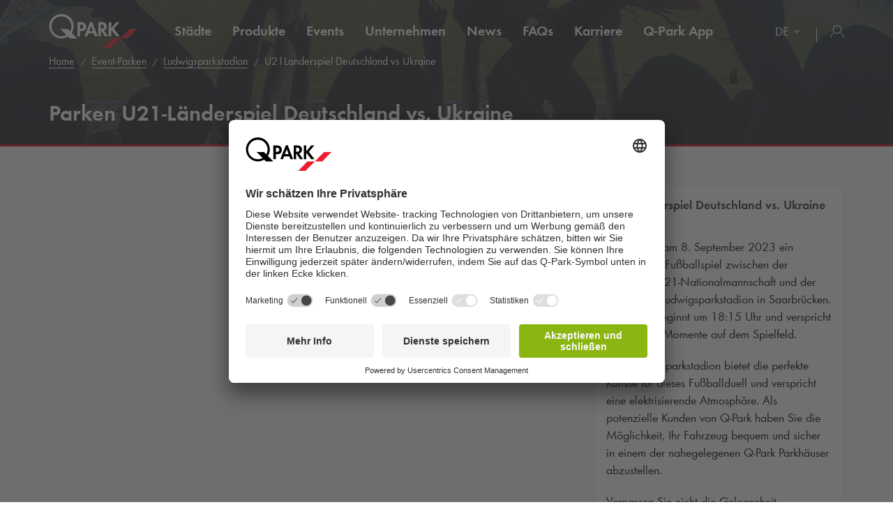

--- FILE ---
content_type: text/html; charset=utf-8
request_url: https://www.q-park.de/de-de/events/ludwigsparkstadion/u21landerspiel-deutschland-vs-ukraine/
body_size: 19126
content:

<!DOCTYPE html>
<html class="no-js" lang="de-DE">
<head>
    <script>
        document.documentElement.className = "js";

        
        function noop() { }

        var qpark = qpark || {};
        qpark.locale = "de";
        qpark.tokenHeaderValue = "GSoZol64rhQI0SKRN0NCVcDxWmUIC9QsXXAwisnSi9_wc983odXAj3_Y5ypp6c9svQllEvZ9LkffKQyQW0N5S_97d301:eQ_rS6gX96Qdt_cWXdIE84pArRIh6z2LqIR4BZhf3rTaRvJ4wN6EEt9B_GM6fKGzHrwMvxWiTuRl8FgEftQlmz89_qw1";
        qpark.startConversionTracking = function () {
            const rwgToken = new URLSearchParams(location.search).get('rwg_token') || undefined;

            // store the rwgToken in a cookie and set the cookie expiration date to 30 days
            if (rwgToken !== undefined) {
                document.cookie = '_rwgToken=' + rwgToken + '; max-age=2592000; domain=' + location.hostname + '; path=/';
            }
        }

        qpark.startConversionTracking();
    </script>


<link rel="preconnect" href="//app.usercentrics.eu">
<link rel="preconnect" href="//api.usercentrics.eu">
<link rel="preconnect" href="//privacy-proxy.usercentrics.eu">
<link rel="preload" href="//app.usercentrics.eu/browser-ui/latest/loader.js" as="script">

<script id="usercentrics-cmp" data-settings-id="NioV6a6FH" src="https://app.usercentrics.eu/browser-ui/latest/loader.js" async=""></script>





    <script>
        dataLayer = [{ "warning":"this is not the real data layer! The real one is gtmDataLayer."}];
        dataLayer.replaceUndefinedStrings = function (obj) {
            for (var k in obj) {
                if (Object.prototype.hasOwnProperty.call(obj, k)) {
                    if (typeof obj[k] == "object" && obj[k] !== null) {
                        dataLayer.replaceUndefinedStrings(obj[k]);
                    } else {
                        if (obj[k] === "undefined") {
                            //console.log(`REPLACING undefined for obj.${k}`);
                            obj[k] = undefined;
                        }
                    }
                }
            }
            return obj;
        };

        window.gtmDataLayer = window.gtmDataLayer || [];

        dataLayer.push = function () {
            //don't modify Google Consent Mode events
            if (arguments[0][0] === 'consent' || arguments[0][0] === 'set') {
                gtmDataLayer.push(arguments[0]);
                return;
            };
            
            Array.prototype.push.apply(this, arguments); //keep track of raw values
            for (var i = 0; i < arguments.length; ++i) {
                var arg = arguments[i];
                var argClone = JSON.parse(JSON.stringify(arg));
                dataLayer.replaceUndefinedStrings(argClone);
                gtmDataLayer.push(argClone);
            };
            return gtmDataLayer.length;
        };
    </script>
    <!-- Google Tag Manager -->
    <script type="text/javascript">
        function gtag() {
            dataLayer.push(arguments);
        }

        gtag("consent", "default", {
            ad_user_data: "denied",
            ad_personalization: "denied",
            ad_storage: "denied",
            analytics_storage: "denied",
            wait_for_update: 2000 
        });

        gtag("set", "ads_data_redaction", true);

    </script>
    <script type="text/javascript">
        const customGtmEventsToPush = [{"page":{"language":"de","type":"event page","country":"DE"}},{"user":{"userID":"undefined","loggedIn":"undefined","type":"undefined"}},{"event":"page_view","page_country":"DE","page_language":"de","page_type":"event page"}];
        for (var i = 0; i < customGtmEventsToPush.length; i++) {
            dataLayer.push(customGtmEventsToPush[i]);
        }
    </script>
    <script type="text/javascript">
        (function(w, d, s, l, i) {
            w[l] = w[l] || [];
            w[l].push({
                'gtm.start': new Date().getTime(),
                event: 'gtm.js'
            });
            var f = d.getElementsByTagName(s)[0],
                j = d.createElement(s),
                dl = l != 'dataLayer' ? '&l=' + l : '';
            j.async = true;
            j.src =
                'https://www.googletagmanager.com/gtm.js?id=' + i + dl;
            f.parentNode.insertBefore(j, f);
        })(window, document, 'script', 'gtmDataLayer', 'GTM-T9JHBHM');
    </script>
    <!-- End Google Tag Manager -->


        <meta name="robots" content="noindex">

<meta charset="UTF-8">

<meta name="author" content="">
<meta name="title" content="U21 Fu&#223;ball-L&#228;nderspiel Deutschland-Ukraine im Ludwigsparkstadion Saarbr&#252;cken| Stressfrei parken mit Q-Park ">
<meta name="description" content="Reservieren Sie sich jetzt  Ihren Stellplatz f&#252;r das L&#228;nderspiel der U21 Nationalmannschaft in Saarbr&#252;cken. Bei uns parken Sie in direkter N&#228;he zum Ludwigsparkstadion und ersparen sich die stressige Parkplatzsuche. Sicher und einfach mit Q-Park.">
<meta name="keywords" content="Parken, Fu&#223;ball, Nationalmannschaft, Parkplatz, Parkhaus, Stellplatz, Q-Park, L&#228;nderspiel">

    <meta name="twitter:card" content="summary">
    <meta name="twitter:site" content="Q-Park Deutschland">
    <meta name="twitter:title" content="U21 Fu&#223;ball-L&#228;nderspiel Deutschland-Ukraine im Ludwigsparkstadion Saarbr&#252;cken| Stressfrei parken mit Q-Park ">
    <meta name="twitter:description" content="Reservieren Sie sich jetzt  Ihren Stellplatz f&#252;r das L&#228;nderspiel der U21 Nationalmannschaft in Saarbr&#252;cken. Bei uns parken Sie in direkter N&#228;he zum Ludwigsparkstadion und ersparen sich die stressige Parkplatzsuche. Sicher und einfach mit Q-Park.">
    <meta name="twitter:image:src" content="https://q-park-online-prod.azureedge.net/-/media/images/events/qpark-de/shutterstock_1300314058-min.jpg?rev=e29a9d1b-c0a6-4e57-a19c-7811bc028c93&amp;extension=webp">
    <meta property="og:title" content="U21 Fu&#223;ball-L&#228;nderspiel Deutschland-Ukraine im Ludwigsparkstadion Saarbr&#252;cken| Stressfrei parken mit Q-Park ">
    <meta property="og:description" content="Reservieren Sie sich jetzt  Ihren Stellplatz f&#252;r das L&#228;nderspiel der U21 Nationalmannschaft in Saarbr&#252;cken. Bei uns parken Sie in direkter N&#228;he zum Ludwigsparkstadion und ersparen sich die stressige Parkplatzsuche. Sicher und einfach mit Q-Park.">
    <meta property="og:url" content="https://www.q-park.de/de-de/events/ludwigsparkstadion/u21landerspiel-deutschland-vs-ukraine/">
    <meta property="og:type" content="website">
    <meta property="og:image" content="https://q-park-online-prod.azureedge.net/-/media/images/events/qpark-de/shutterstock_1300314058-min.jpg?rev=e29a9d1b-c0a6-4e57-a19c-7811bc028c93&amp;extension=webp">
    <meta property="og:site_name" content="Q-Park Deutschland">

<meta name="viewport" content="width=device-width">
<meta name="theme-color" content="#ffffff">
<meta name="MobileOptimized" content="width">
<meta name="HandheldFriendly" content="true">

<meta http-equiv="X-UA-Compatible" content="IE=edge,chrome=1">
<meta http-equiv="cache-control" content="no-store">
<meta http-equiv="pragma" content="no-cache">

<title>U21 Fu&#223;ball-L&#228;nderspiel Deutschland-Ukraine im Ludwigsparkstadion Saarbr&#252;cken| Stressfrei parken mit Q-Park </title>

<link rel="icon" type="image/x-icon" href="https://q-park-online-prod-static.azureedge.net/static/assets/img/favicon.ico">
<link rel="icon" type="image/png" sizes="16x16" href="https://q-park-online-prod-static.azureedge.net/static/assets/img/favicon-16x16.png">
<link rel="icon" type="image/png" sizes="32x32" href="https://q-park-online-prod-static.azureedge.net/static/assets/img/favicon-32x32.png">

    

        <link rel="alternate" href="https://www.q-park.de/de-de/events/ludwigsparkstadion/u21landerspiel-deutschland-vs-ukraine/" hreflang="de-DE">
    <link rel="alternate" href="https://www.q-park.de/en-gb/events/ludwigsparkstadion/u21landerspiel-deutschland-vs-ukraine/" hreflang="en-DE">

    
    <script>
        var sharedGtmEvents = {
            gtmSelectContentJson: {
  "content_id": "",
  "event": "select_content",
  "page_country": "DE",
  "page_language": "de",
  "page_type": "event page"
}
        };

        var sharedGtmEventsPusher = {
            pushGtmSelectContent: (contentType, element) => {
                if (element && !(element?.classList.contains('collapsed'))) {
                    return;
                }

                if (sharedGtmEvents.gtmSelectContentJson) {
                    let eventToPush = {
                        ...sharedGtmEvents.gtmSelectContentJson,
                        content_type: contentType
                    };
                    dataLayer.push(eventToPush);
                }
            }
        };
    </script>





        <link rel="preload" as="font" href="https://q-park-online-prod-static.azureedge.net/static/assets/fonts/Futura-Book.woff2?4892989" crossorigin="anonymous">
        <link rel="preload" as="font" href="https://q-park-online-prod-static.azureedge.net/static/assets/fonts/Futura-Demi.woff2?4892989" crossorigin="anonymous">


<link rel="stylesheet" media="screen" href="https://q-park-online-prod-static.azureedge.net/static/css/vendor.css?v=3.1.7.27928">
<link rel="stylesheet" media="screen" href="https://q-park-online-prod-static.azureedge.net/static/css/publicwebsite.css?v=3.1.7.27928">



    <script>
        var qpark = qpark || {};
        qpark.appInsights = qpark.appInsights || {};
        qpark.appInsights.excludedTargets = ["tr.outbrain.com","px.ads.linkedin.com","graphql.usercentrics.eu","bat.bing.com","pagead2.googlesyndication.com","www.googleadservices.com","www.google.com","maps.googleapis.com","ss390443-hrqq48sz-westeurope-azure.searchstax.com","ss359690-pkxcp1f1-westeurope-azure.searchstax.com","www.google-analytics.com","region1.google-analytics.com","stats.g.doubleclick.net","ad.doubleclick.net","cdn.linkedin.oribi.io","px.ads.linkedin.com","widget.solvemate.com","api.solvemate.com","vc.hotjar.io","redirect.jforce.be","action.metaffiliation.com","a.clarity.ms","b.clarity.ms","c.clarity.ms","d.clarity.ms","e.clarity.ms","f.clarity.ms","g.clarity.ms","h.clarity.ms","i.clarity.ms","j.clarity.ms","k.clarity.ms","l.clarity.ms","m.clarity.ms","n.clarity.ms","o.clarity.ms","p.clarity.ms","q.clarity.ms","r.clarity.ms","s.clarity.ms","t.clarity.ms","u.clarity.ms","v.clarity.ms","w.clarity.ms","x.clarity.ms","y.clarity.ms","z.clarity.ms"];
    </script>


        <script type="text/javascript">
            !(function (cfg){function e(){cfg.onInit&&cfg.onInit(n)}var x,w,D,t,E,n,C=window,O=document,b=C.location,q="script",I="ingestionendpoint",L="disableExceptionTracking",j="ai.device.";"instrumentationKey"[x="toLowerCase"](),w="crossOrigin",D="POST",t="appInsightsSDK",E=cfg.name||"appInsights",(cfg.name||C[t])&&(C[t]=E),n=C[E]||function(g){var f=!1,m=!1,h={initialize:!0,queue:[],sv:"8",version:2,config:g};function v(e,t){var n={},i="Browser";function a(e){e=""+e;return 1===e.length?"0"+e:e}return n[j+"id"]=i[x](),n[j+"type"]=i,n["ai.operation.name"]=b&&b.pathname||"_unknown_",n["ai.internal.sdkVersion"]="javascript:snippet_"+(h.sv||h.version),{time:(i=new Date).getUTCFullYear()+"-"+a(1+i.getUTCMonth())+"-"+a(i.getUTCDate())+"T"+a(i.getUTCHours())+":"+a(i.getUTCMinutes())+":"+a(i.getUTCSeconds())+"."+(i.getUTCMilliseconds()/1e3).toFixed(3).slice(2,5)+"Z",iKey:e,name:"Microsoft.ApplicationInsights."+e.replace(/-/g,"")+"."+t,sampleRate:100,tags:n,data:{baseData:{ver:2}},ver:undefined,seq:"1",aiDataContract:undefined}}var n,i,t,a,y=-1,T=0,S=["js.monitor.azure.com","js.cdn.applicationinsights.io","js.cdn.monitor.azure.com","js0.cdn.applicationinsights.io","js0.cdn.monitor.azure.com","js2.cdn.applicationinsights.io","js2.cdn.monitor.azure.com","az416426.vo.msecnd.net"],o=g.url||cfg.src,r=function(){return s(o,null)};function s(d,t){if((n=navigator)&&(~(n=(n.userAgent||"").toLowerCase()).indexOf("msie")||~n.indexOf("trident/"))&&~d.indexOf("ai.3")&&(d=d.replace(/(\/)(ai\.3\.)([^\d]*)$/,function(e,t,n){return t+"ai.2"+n})),!1!==cfg.cr)for(var e=0;e<S.length;e++)if(0<d.indexOf(S[e])){y=e;break}var n,i=function(e){var a,t,n,i,o,r,s,c,u,l;h.queue=[],m||(0<=y&&T+1<S.length?(a=(y+T+1)%S.length,p(d.replace(/^(.*\/\/)([\w\.]*)(\/.*)$/,function(e,t,n,i){return t+S[a]+i})),T+=1):(f=m=!0,s=d,!0!==cfg.dle&&(c=(t=function(){var e,t={},n=g.connectionString;if(n)for(var i=n.split(";"),a=0;a<i.length;a++){var o=i[a].split("=");2===o.length&&(t[o[0][x]()]=o[1])}return t[I]||(e=(n=t.endpointsuffix)?t.location:null,t[I]="https://"+(e?e+".":"")+"dc."+(n||"services.visualstudio.com")),t}()).instrumentationkey||g.instrumentationKey||"",t=(t=(t=t[I])&&"/"===t.slice(-1)?t.slice(0,-1):t)?t+"/v2/track":g.endpointUrl,t=g.userOverrideEndpointUrl||t,(n=[]).push((i="SDK LOAD Failure: Failed to load Application Insights SDK script (See stack for details)",o=s,u=t,(l=(r=v(c,"Exception")).data).baseType="ExceptionData",l.baseData.exceptions=[{typeName:"SDKLoadFailed",message:i.replace(/\./g,"-"),hasFullStack:!1,stack:i+"\nSnippet failed to load ["+o+"] -- Telemetry is disabled\nHelp Link: https://go.microsoft.com/fwlink/?linkid=2128109\nHost: "+(b&&b.pathname||"_unknown_")+"\nEndpoint: "+u,parsedStack:[]}],r)),n.push((l=s,i=t,(u=(o=v(c,"Message")).data).baseType="MessageData",(r=u.baseData).message='AI (Internal): 99 message:"'+("SDK LOAD Failure: Failed to load Application Insights SDK script (See stack for details) ("+l+")").replace(/\"/g,"")+'"',r.properties={endpoint:i},o)),s=n,c=t,JSON&&((u=C.fetch)&&!cfg.useXhr?u(c,{method:D,body:JSON.stringify(s),mode:"cors"}):XMLHttpRequest&&((l=new XMLHttpRequest).open(D,c),l.setRequestHeader("Content-type","application/json"),l.send(JSON.stringify(s)))))))},a=function(e,t){m||setTimeout(function(){!t&&h.core||i()},500),f=!1},p=function(e){var n=O.createElement(q),e=(n.src=e,t&&(n.integrity=t),n.setAttribute("data-ai-name",E),cfg[w]);return!e&&""!==e||"undefined"==n[w]||(n[w]=e),n.onload=a,n.onerror=i,n.onreadystatechange=function(e,t){"loaded"!==n.readyState&&"complete"!==n.readyState||a(0,t)},cfg.ld&&cfg.ld<0?O.getElementsByTagName("head")[0].appendChild(n):setTimeout(function(){O.getElementsByTagName(q)[0].parentNode.appendChild(n)},cfg.ld||0),n};p(d)}cfg.sri&&(n=o.match(/^((http[s]?:\/\/.*\/)\w+(\.\d+){1,5})\.(([\w]+\.){0,2}js)$/))&&6===n.length?(d="".concat(n[1],".integrity.json"),i="@".concat(n[4]),l=window.fetch,t=function(e){if(!e.ext||!e.ext[i]||!e.ext[i].file)throw Error("Error Loading JSON response");var t=e.ext[i].integrity||null;s(o=n[2]+e.ext[i].file,t)},l&&!cfg.useXhr?l(d,{method:"GET",mode:"cors"}).then(function(e){return e.json()["catch"](function(){return{}})}).then(t)["catch"](r):XMLHttpRequest&&((a=new XMLHttpRequest).open("GET",d),a.onreadystatechange=function(){if(a.readyState===XMLHttpRequest.DONE)if(200===a.status)try{t(JSON.parse(a.responseText))}catch(e){r()}else r()},a.send())):o&&r();try{h.cookie=O.cookie}catch(k){}function e(e){for(;e.length;)!function(t){h[t]=function(){var e=arguments;f||h.queue.push(function(){h[t].apply(h,e)})}}(e.pop())}var c,u,l="track",d="TrackPage",p="TrackEvent",l=(e([l+"Event",l+"PageView",l+"Exception",l+"Trace",l+"DependencyData",l+"Metric",l+"PageViewPerformance","start"+d,"stop"+d,"start"+p,"stop"+p,"addTelemetryInitializer","setAuthenticatedUserContext","clearAuthenticatedUserContext","flush"]),h.SeverityLevel={Verbose:0,Information:1,Warning:2,Error:3,Critical:4},(g.extensionConfig||{}).ApplicationInsightsAnalytics||{});return!0!==g[L]&&!0!==l[L]&&(e(["_"+(c="onerror")]),u=C[c],C[c]=function(e,t,n,i,a){var o=u&&u(e,t,n,i,a);return!0!==o&&h["_"+c]({message:e,url:t,lineNumber:n,columnNumber:i,error:a,evt:C.event}),o},g.autoExceptionInstrumented=!0),h}(cfg.cfg),(C[E]=n).queue&&0===n.queue.length?(n.queue.push(e),n.trackPageView({})):e();})({
                src: "https://js.monitor.azure.com/scripts/b/ai.3.gbl.min.js",
                // name: "appInsights", // Global SDK Instance name defaults to "appInsights" when not supplied
                // ld: 0, // Defines the load delay (in ms) before attempting to load the sdk. -1 = block page load and add to head. (default) = 0ms load after timeout,
                // useXhr: 1, // Use XHR instead of fetch to report failures (if available),
                // dle: true, // Prevent the SDK from reporting load failure log
                crossOrigin: "anonymous", // When supplied this will add the provided value as the cross origin attribute on the script tag
                // onInit: null, // Once the application insights instance has loaded and initialized this callback function will be called with 1 argument -- the sdk instance (DON'T ADD anything to the sdk.queue -- As they won't get called)
                // sri: false, // Custom optional value to specify whether fetching the snippet from integrity file and do integrity check
                cfg: { // Application Insights Configuration
                    connectionString: "InstrumentationKey=a76e116e-f932-44fa-b5c2-c3e2a968c9d2;IngestionEndpoint=https://westeurope-1.in.applicationinsights.azure.com/;LiveEndpoint=https://westeurope.livediagnostics.monitor.azure.com/;ApplicationId=c9175fc1-a040-478a-baf3-41aaf79396ee"
                }
            });

            // Telemetry initializer: this is called whenever a new telemetry item is created
            appInsights.queue.push(function () {
                appInsights.addTelemetryInitializer(function (envelope) {
                    var telemetryItem = envelope.baseData;

                    if (envelope.baseType === "RemoteDependencyData") {
                        if (envelope.baseData.success === true) {
                            return false;
                        }

                        if (window.qpark && window.qpark.appInsights && window.qpark.appInsights.excludedTargets) {
                            var target = envelope.baseData.target;
                            if (target) {
                                var targetLower = target.trim().toLowerCase();
                                var isExcluded = window.qpark.appInsights.excludedTargets.some(function(excludedTarget) {
                                    return targetLower.indexOf(excludedTarget) !== -1;
                                });

                                if (isExcluded) {
                                    return false;
                                }
                            }
                        }
                    }

                    // set cloud_RoleName
                    if (!envelope.tags) {
                        envelope.tags = [];
                    }
                    envelope.tags.push({ "ai.cloud.role": "Sitecore.Web" });

                    // set custom properties
                    telemetryItem.properties = telemetryItem.properties || {};
                    telemetryItem.properties["templateName"] = "Event Detail page";
                    telemetryItem.properties["templateId"] = "{1393765F-6742-4B9C-BA3A-A1FDD0140AC8}";
                    telemetryItem.properties["appService"] = "q-park-online-replica-prod";

                    // set custom metrics
                    // telemetryItem.measurements = telemetryItem.measurements || {};
                    // telemetryItem.measurements["globalMetric"] = 100;
                });
            });
        </script>
</head>
<body id="body" class="myqp-new ">
	<!-- Google Tag Manager (noscript) -->
	<noscript>
		<iframe src="https://www.googletagmanager.com/ns.html?id=GTM-T9JHBHM" height="0" width="0" style="display: none; visibility: hidden"></iframe>
	</noscript>
	<!-- End Google Tag Manager (noscript) -->







    <header class="qp-header-events">
    <div class="container relative fixedscroll-start">
        <nav class="navbar navbar-qp">
            <div class="row">
                <div class="col-xs-12 col-md-2">
                    <div class="navbar-header">
                        <button type="button" class="navbar-toggle">
                            <span class="sr-only">Zur Navigation wechseln</span>
                        </button>
                        <a href="/de-de/" class="navbar-brand">
                            <img src="https://q-park-online-prod-static.azureedge.net/static/assets/svg/logo_white.svg" alt="Q-Park">
                        </a>
                    </div>
                </div>

                <!-- Desktop navigation -->
                <div class="col-xs-12 col-md-10 desktop">
                    <div class="display-flex-justify display-flex-align-start">
                        <ul class="nav navbar-nav main-nav display-flex">
                                <li class="text-ellipsis ">
                                    <a href="/de-de/staedte/" title="St&#228;dte">
                                        St&#228;dte
                                    </a>
                                </li>
                                <li class="text-ellipsis ">
                                    <a href="/de-de/produkte/" title="Produkte">
                                        Produkte
                                    </a>
                                </li>
                                <li class="text-ellipsis ">
                                    <a href="/de-de/events/" title="Events">
                                        Events
                                    </a>
                                </li>
                                <li class="text-ellipsis ">
                                    <a href="/de-de/unternehmen/" title="Unternehmen">
                                        Unternehmen
                                    </a>
                                </li>
                                <li class="text-ellipsis ">
                                    <a href="/de-de/news/" title="News">
                                        News
                                    </a>
                                </li>
                                <li class="text-ellipsis ">
                                    <a href="/de-de/faqs/" title="FAQs">
                                        FAQs
                                    </a>
                                </li>
                                <li class="text-ellipsis ">
                                    <a href="/de-de/unternehmen/karriere/" title="Karriere">
                                        Karriere
                                    </a>
                                </li>
                                <li class="text-ellipsis ">
                                    <a href="/de-de/app/" title="Q-Park App">
                                        <span class="nobr">Q-Park</span> App
                                    </a>
                                </li>
                        </ul>

                        <ul class="nav navbar-nav navbar-right display-flex">
                                <li class="language-selector">
                                    <select class="language-selector-select navigate-select-with-query">
                                            <option data-exclude-query="False" value="" selected="&#39;selected&#39;">
                                                DE
                                            </option>
                                            <option data-exclude-query="False" value="/en-gb/events/ludwigsparkstadion/u21landerspiel-deutschland-vs-ukraine/">
                                                EN
                                            </option>
                                    </select>
                                </li>

                                    <li class="user-menu only-icon text-ellipsis">
                                        <a href="/de-de/login/">
                                            <div class="icon-line small-icon vertical-center">
                                                <div class="icon-wrapper">
                                                    <div class="icon account-white"></div>
                                                </div>
                                            </div>
                                        </a>
                                    </li>
                        </ul>
                    </div>
                </div>
            </div>
        </nav>
    </div>

    <!-- Sidebar navigation -->
    <nav id="side-menu" class="side-navbar navbar-qp mobile">
        <div class="side-navbar-container">
            <div class="navbar-header">
                <button type="button" class="navbar-toggle">
                    <span class="sr-only">Zur Navigation wechseln</span>
                </button>
                <a href="/de-de/" class="navbar-brand">
                    <img src="https://q-park-online-prod-static.azureedge.net/static/assets/svg/logo.svg" alt="Q-Park">
                </a>
            </div>
            <div class="navbar-body">
                <ul class="nav navbar-nav">
                        <li class="">
                            <a href="/de-de/staedte/" title="St&#228;dte">
                                St&#228;dte
                            </a>
                        </li>
                        <li class="">
                            <a href="/de-de/produkte/" title="Produkte">
                                Produkte
                            </a>
                        </li>
                        <li class="">
                            <a href="/de-de/events/" title="Events">
                                Events
                            </a>
                        </li>
                        <li class="">
                            <a href="/de-de/unternehmen/" title="Unternehmen">
                                Unternehmen
                            </a>
                        </li>
                        <li class="">
                            <a href="/de-de/news/" title="News">
                                News
                            </a>
                        </li>
                        <li class="">
                            <a href="/de-de/faqs/" title="FAQs">
                                FAQs
                            </a>
                        </li>
                        <li class="">
                            <a href="/de-de/unternehmen/karriere/" title="Karriere">
                                Karriere
                            </a>
                        </li>
                        <li class="">
                            <a href="/de-de/app/" title="Q-Park App">
                                <span class="nobr">Q-Park</span> App
                            </a>
                        </li>

                </ul>
            </div>
            <div class="navbar-footer">
                <ul class="nav navbar-nav">
                            <li class="user-menu">
                                <a href="/de-de/login/">
                                    <div class="icon-line small-icon vertical-center">
                                        <div class="icon-wrapper">
                                            <div class="icon account"></div>
                                        </div>
                                    </div>
                                </a>
                            </li>

                        <li class="language-selector">
                            <select class="language-selector-select navigate-select-with-query">
                                    <option data-exclude-query="False" value="" selected="&#39;selected&#39;">
                                        DE
                                    </option>
                                    <option data-exclude-query="False" value="/en-gb/events/ludwigsparkstadion/u21landerspiel-deutschland-vs-ukraine/">
                                        EN
                                    </option>
                            </select>
                        </li>
                </ul>
            </div>
        </div>
    </nav>
</header>





<div class="qcontentpane no-margin-bottom-important">

    


<section class="events-header-image event-event-header" href="#landing" data-offset="20">
    <div class="header-wrapper">
        <div class="img-bg bg-gradient-dark" data-background-image="https://q-park-online-prod.azureedge.net/-/media/images/events/qpark-de/shutterstock_1300314058-min.jpg?rev=e29a9d1b-c0a6-4e57-a19c-7811bc028c93&amp;extension=webp&amp;mw=1920&amp;hash=1B4FF8100DAEC1C4F4C6B0A587942B5E"></div>

            <div class="qp-city">
                
    <script type="application/ld+json">
        {"itemListElement":[{"position":1,"item":{"@id":"https://www.q-park.de/de-de/","name":"Home"},"@type":"ListItem"},{"position":2,"item":{"@id":"https://www.q-park.de/de-de/events/","name":"Event-Parken"},"@type":"ListItem"},{"position":3,"item":{"@id":"https://www.q-park.de/de-de/events/ludwigsparkstadion/","name":"Ludwigsparkstadion"},"@type":"ListItem"},{"position":4,"item":{"name":"U21Landerspiel Deutschland vs Ukraine"},"@type":"ListItem"}],"@type":"BreadcrumbList","@context":"https://schema.org"}
    </script>

<section class="breadnav ">
    <div class="container">
        <div class="row bread">
            <div class="col-xs-12">
                <nav role="navigation" class="breadcrumbs" aria-label="breadcrumbs">
                    <ol>
                        <li>
                                <a href="/de-de/" title="Home">Home</a>

                            <ol>
                                    <li>
                                            <a href="/de-de/events/" title="Event-Parken">Event-Parken</a>
                                    </li>
                                    <li>
                                            <a href="/de-de/events/ludwigsparkstadion/" title="Ludwigsparkstadion">Ludwigsparkstadion</a>
                                    </li>
                                    <li>
U21Landerspiel Deutschland vs Ukraine                                    </li>
                            </ol>
                        </li>
                    </ol>
                </nav>
            </div>
        </div>
    </div>
</section>

            </div>

        <div class="header-text">
            <div class="container">
                <div class="row">
                    <div class="col-xs-12 ">
                        <h1>Parken U21-L&#228;nderspiel Deutschland vs. Ukraine</h1>
                                            </div>
                </div>
            </div>
        </div>
    </div>
</section>
<div id="landing"></div>

<section class="event-information">
    <div class="container-fluid">
        <div class="row">
            <div class="col-md-8 event-information-left">

                <div class="hidden" data-module="content/ui/Events/Propositions" data-options='{ "Sid": "c313d4e6-cb4f-4bd1-8381-a0d7c8e7343d", "propositions": [], "ProductImpressionsJson": {&quot;event&quot;:&quot;ecomProductImpressions&quot;,&quot;ecommerce&quot;:{&quot;impressions&quot;:&quot;#list#&quot;}}, "GtmDateSelectionModelJson": {&quot;event&quot;:&quot;eventPush&quot;,&quot;eventCategory&quot;:&quot;event parking&quot;,&quot;eventAction&quot;:&quot;date selected&quot;,&quot;eventLabel&quot;:&quot;#selectedDate#&quot;,&quot;eventNonInteraction&quot;:false}, "SelectedPropositionId": "", "SelectedEventDate": "", "SelectedNumberOfTravelers": "0", "FormattedTooltipBase": "Preis basierend auf [travelers] der Besucher.", "HasPriceIncreased": "False", "HasPriceDecreased": "False", "ServiceChannel": "eventparking" }'>
                    <!-- ko if: Propositions().length > 0 -->
                    <div class="row" data-bind="visible: HasMultipleDates">
                        <div class="col-xs-12">
                            <div class="date-selection-wrapper">
                                <h3>W&#228;hlen Sie ein Datum</h3>
                                <div class="date-selection" data-bind="css: {'date-dropdown': ShouldShowDateDropdown}">
                                    <div class="date-buttons" data-bind="visible: !ShouldShowDateDropdown(), foreach: PropositionDates">
                                        <span class="date-button" data-bind="text: FormattedStartDate, click: $root.SelectStartDate, css: {'selected': $root.SelectedDateTicks() === StartDateTicks}"></span>
                                    </div>
                                    <div data-bind="visible: ShouldShowDateDropdown">
                                        <select class="form-control" data-bind="options: PropositionDates, optionsText: 'FormattedStartDateExtended', optionsValue: 'StartDateTicks', value: $root.SelectedDateTicks, event:{ change: $root.PropositionDateChanged}, optionsCaption: 'Startdatum', optionsAfterRender: initDateSelect"></select>
                                    </div>
                                </div>
                            </div>
                        </div>
                    </div>

                    <div class="row available-products">
                        <div class="col-xs-12">
                            <h3>Verf&#252;gbare Produkte</h3>
                            <div class="choose-date" data-bind="visible: VisiblePropositions().length == 0">
                                <div class="date-icon">
                                    <span class="circle">
                                        <img src="https://q-park-online-prod-static.azureedge.net/static/assets/svg/calendar-empty.svg" alt="empty state calendar">
                                    </span>
                                </div>
                                <div class="select-date-text">W&#228;hlen Sie ein Datum aus, um die Parkangebote zu sehen</div>
                            </div>

                            <form method="POST" action="/de-de/events/ludwigsparkstadion/u21landerspiel-deutschland-vs-ukraine/">

                                <input name="__RequestVerificationToken" type="hidden" value="wBZjVrY5QpGCt2YI68E323O7eE0pt6-4FI_lHXec1W_-IyqN6CsOm913-IwfNea2Pvm0HQzMnLXsBjD_5yStoBbsuhQ1">

                                <div id="propositions" data-bind="foreach: { data: VisiblePropositions, visible: $root.VisiblePropositions().length > 0, afterRender: afterRenderPropositions }">
                                    <div class="card panel" data-toggle="collapse" data-parent="#propositions" data-bind="attr: {'data-target': '#' + Id, 'data-gtm-product-json': GtmProductInfoJson, 'data-gtm-event-product-json': GtmEventProductInfoJson}, css: {'only-one': $root.IsOnlyValidPropositionForDate($data), 'collapsed': $root.SelectedPropositionId() !== Id, 'no-capacity': !HasCapacity }, click: $root.startQuotation, visible: $root.IsVisibleProposition($data)" data-gtm-product-pushed="false" data-gtm-view-event-products-pushed="false">
                                        <div class="info-wrapper">
                                            <span class="checkable-element radio element-center desktop green-check">
                                                <span class="checkable-element__placeholder"></span>
                                            </span>
                                            <div class="info-left">
                                                <div class="align-left">
                                                    <span class="bold" data-bind="text: PropositionTitle"></span>
                                                </div>
                                                <div class="align-left">
                                                    <img src="https://q-park-online-prod-static.azureedge.net/static/assets/svg/clock-event.svg" class="time-icon" alt="time icon">
                                                    <span class="text" data-bind="text: ParkingDuration"></span>
                                                </div>
                                                <div class="align-left" data-bind="visible: WalkingTime">
                                                    <img src="https://q-park-online-prod-static.azureedge.net/static/assets/svg/person-walking-grey.svg" class="distance-icon" alt="distance icon">
                                                    <span class="text" data-bind="text: WalkingTime"></span>
                                                </div>
                                            </div>
                                            <div class="align-right price-info">
                                                <span class="bold sold-out" data-bind="visible: !HasCapacity">Voll</span>
                                                <div class="bold price" data-bind="visible: HasCapacity">
                                                    <span class="title">Gesamtbetrag (inkl. MwSt.)</span>
                                                    <div class="price-wrapper">
                                                        <span data-bind="text: FormattedPrice"></span>
                                                        <!-- ko if: HasPublicTransport -->
                                                        <img src="https://q-park-online-prod-static.azureedge.net/static/assets/svg/info-grey.svg" class="tooltip-trigger sticky rounded" width="20px" data-bind="attr: {'data-notice': FormattedTooltip}" alt="info icon">
                                                        <!-- /ko -->
                                                    </div>
                                                </div>
                                            </div>
                                        </div>
                                        <div class="more-info-wrapper collapse" data-bind="attr: {'id': HasCapacity ? Id : undefined}, css: {'in': $root.SelectedPropositionId() === Id && HasCapacity}">
                                            <div class="map-transport-wrapper">
                                                <div class="image-wrapper">
                                                    <div class="img-bg" data-bind="attr: {'data-background-image': RouteDescriptionImageUrl}"></div>
                                                    <span class="address" data-bind="text: ParkingAddress"></span>
                                                </div>

                                                <!-- ko if: HasPublicTransport -->
                                                <div class="public-transport">
                                                    <div class="title">
                                                        &#214;ffentliche Verkehrsmittel
                                                        <span data-bind="text: FormattedPublicTransportUnitPrice" class="hidden-xs hidden-sm"></span>
                                                        <img src="https://q-park-online-prod-static.azureedge.net/static/assets/svg/info-grey.svg" class="tooltip-trigger sticky rounded hidden-md hidden-lg" width="20px" data-bind="attr: {'data-notice': FormattedPublicTransportUnitPrice}" alt="info icon">
                                                    </div>
                                                    <div class="dropdown">
                                                        <select class="rounded form-control" data-bind="value: NumberOfTravelers">
                                                            <option value="0">0 Besucher</option>
                                                            <option value="1">1Besucher</option>
                                                            <option value="2">2 Besucher</option>
                                                            <option value="3">3 Besucher</option>
                                                            <option value="4">4 Besucher</option>
                                                            <option value="5">5 Besucher</option>
                                                        </select>
                                                    </div>
                                                </div>
                                                <!-- /ko -->
                                            </div>
                                            <div class="card-body no-topmargin-important">
                                                <div class="card-inner">
                                                    <div class="row flex-row-wrap no-margin">
                                                        <div class="col-xs-12 col-md-9 grey-price-wrapper display-flex-center justify-content-space-between">
                                                            <span>
                                                                Gesamtbetrag (inkl. MwSt.)
                                                                <span data-bind="visible: HasPriceIncreased()" class="price-increased">
                                                                    <br>
                                                                    <img src="https://q-park-online-prod-static.azureedge.net/static/assets/svg/clock-orange-warning.svg">
                                                                    BookingPrebookingPriceUpdatedIncreased
                                                                </span>
                                                                <span data-bind="visible: HasPriceDecreased()" class="price-decreased">
                                                                    <br>
                                                                    <img src="https://q-park-online-prod-static.azureedge.net/static/assets/svg/clock-orange-warning.svg">
                                                                    BookingPrebookingPriceUpdatedDecreased
                                                                </span>
                                                            </span>
                                                            <div>
                                                                <span class="total-price bold " data-bind="text: FormattedPrice, css: {'price-increased' : HasPriceIncreased(), 'price-decreased' : HasPriceDecreased()}"></span>
                                                                <!-- ko if: HasPublicTransport -->
                                                                <img src="https://q-park-online-prod-static.azureedge.net/static/assets/svg/info-grey.svg" class="tooltip-trigger sticky rounded" width="20px" data-bind="attr: {'data-notice': FormattedTooltip}" alt="info icon">
                                                                <!-- /ko -->
                                                            </div>
                                                        </div>
                                                        <div class="col-xs-12 col-md-3 no-padding-right ">
                                                            <button type="submit" class="btn btn-success" data-bind="click: $root.order">Buchung</button>
                                                        </div>
                                                    </div>
                                                </div>
                                            </div>

                                        </div>
                                    </div>
                                </div>
                                <input id="Sid" name="Sid" type="hidden" value="c313d4e6-cb4f-4bd1-8381-a0d7c8e7343d">
                                <input data-bind="value: SelectedPropositionId" id="SelectedPropositionId" name="SelectedPropositionId" type="hidden" value="">
                                <input data-bind="value: SelectedNumberOfTravelers" id="SelectedNumberOfTravelers" name="SelectedNumberOfTravelers" type="hidden" value="0">
                                <input data-bind="value: SelectedQuotationId" id="QuotationId" name="QuotationId" type="hidden" value="00000000-0000-0000-0000-000000000000">
                                <input data-bind="value: TimeOfBooking" id="TimeOfBooking" name="TimeOfBooking" type="hidden" value="">
                                <input data-bind="value: CapacityAtTimeOfBooking" id="CapacityAtTimeOfBooking" name="CapacityAtTimeOfBooking" type="hidden" value="">
                                <input data-bind="value: MaxCapacity" id="MaxCapacity" name="MaxCapacity" type="hidden" value="">
                            </form>


                        </div>
                    </div>
                    <!-- /ko -->

                </div>
            </div>

            <div class="col-xs-12 col-md-4 event-information-right">

                    <div class="event-description">
                        <div class="border-wrapper">
                            <div class="h3 strong">U21-L&#228;nderspiel Deutschland vs. Ukraine</div>
                            <div class="qp-rte">
                                <p style="background: white; margin: 0cm 0cm 15pt;"><span style="color: black;"><br>
Erleben Sie am 8. September 2023 ein spannendes Fu&szlig;ballspiel zwischen der deutschen U21-Nationalmannschaft und der Ukraine im Ludwigsparkstadion in Saarbr&uuml;cken. Das Spiel beginnt um 18:15 Uhr und verspricht aufregende Momente auf dem Spielfeld.</span></p>
<p style="background: white; margin: 15pt 0cm; text-align: start;"><span style="color: black;">Das Ludwigsparkstadion bietet die perfekte Kulisse f&uuml;r dieses Fu&szlig;ballduell und verspricht eine elektrisierende Atmosph&auml;re. Als potenzielle Kunden von <span class="nobr">Q-Park</span> haben Sie die M&ouml;glichkeit, Ihr Fahrzeug bequem und sicher in einem der nahegelegenen <span class="nobr">Q-Park</span> Parkh&auml;user abzustellen.</span></p>
<p style="background: white; margin: 15pt 0cm 0cm; text-align: start;"><span style="color: black;">Verpassen Sie nicht die Gelegenheit, vielversprechende junge Talente im Fu&szlig;ball live in Aktion zu sehen. Sichern Sie sich Ihre Tickets f&uuml;r dieses Event und planen Sie im Voraus, indem Sie einen Parkplatz in einem <span class="nobr">Q-Park</span> Parkhaus in der N&auml;he des Ludwigsparkstadions reservieren. Genie&szlig;en Sie das Spiel und erleben Sie die Zukunft des internationalen Fu&szlig;balls hautnah.</span></p>
                            </div>
                        </div>
                    </div>

            </div>
        </div>
    </div>
</section>
<section class="how-does-it-work events" data-module="shared/ui/HowDoesItWork" data-options='{"items": "3"}'>
    <div class="container-fluid mobile-fluid">
        <div class="row no-fluid-row">
            <div class="col-xs-12 col-md-9 title">
                    <h3>Wie funktioniert es?</h3>
            </div>
        </div>

        <div class="row">
            <div class="col-xs-12 clean-slider glide">
                <div id="how-does-it-work" class="slider glide__track" data-glide-el="track">
                    <ul class="glide__slides">
                            <li class="slide glide__slide">
                                <div class="clean-card no-header-line no-shadow">
                                    <div class="card-wrapper">
                                        <div class="card-inner">
                                            <div class="card-body text-center step-body-new">
                                                <span class="img__box">
                                                    <span class="img-bg" data-background-image="https://q-park-online-prod.azureedge.net/-/media/images/events/qpark-nl/how-does-it-work/stap-1.png?rev=&amp;extension=webp&amp;mw=378&amp;hash=3B72408431BB2F8FDB381460C6DA4E90"></span>
                                                </span>
                                                <div class="row row-no-gutters text-wrapper text-wrapper-flex padding-horizontal-xs">
                                                    <div class="col-xs-12 title">
                                                        <span class="text-ellipsis">
                                                            <strong>Schritt 1</strong>
                                                        </span>
                                                    </div>
                                                    <div class="col-xs-12 body">
                                                        <span class="text">Reservieren Sie einen Parkplatz und geben Sie Ihr Autokennzeichen ein.</span>
                                                    </div>
                                                </div>
                                            </div>
                                        </div>
                                    </div>
                                </div>
                            </li>
                            <li class="slide glide__slide">
                                <div class="clean-card no-header-line no-shadow">
                                    <div class="card-wrapper">
                                        <div class="card-inner">
                                            <div class="card-body text-center step-body-new">
                                                <span class="img__box">
                                                    <span class="img-bg" data-background-image="https://q-park-online-prod.azureedge.net/-/media/images/events/qpark-nl/how-does-it-work/stap-2.png?rev=&amp;extension=webp&amp;mw=378&amp;hash=A4B8294DAE536BA5699DCDD98AD7E093"></span>
                                                </span>
                                                <div class="row row-no-gutters text-wrapper text-wrapper-flex padding-horizontal-xs">
                                                    <div class="col-xs-12 title">
                                                        <span class="text-ellipsis">
                                                            <strong>Schritt 2</strong>
                                                        </span>
                                                    </div>
                                                    <div class="col-xs-12 body">
                                                        <span class="text">Sie erhalten innerhalb weniger Minuten eine Best&#228;tigungs-E-Mail.</span>
                                                    </div>
                                                </div>
                                            </div>
                                        </div>
                                    </div>
                                </div>
                            </li>
                            <li class="slide glide__slide">
                                <div class="clean-card no-header-line no-shadow">
                                    <div class="card-wrapper">
                                        <div class="card-inner">
                                            <div class="card-body text-center step-body-new">
                                                <span class="img__box">
                                                    <span class="img-bg" data-background-image="https://q-park-online-prod.azureedge.net/-/media/images/events/qpark-nl/how-does-it-work/stap-3.png?rev=&amp;extension=webp&amp;mw=378&amp;hash=3ECF0AA06A8D5C0558915E1B3AA46590"></span>
                                                </span>
                                                <div class="row row-no-gutters text-wrapper text-wrapper-flex padding-horizontal-xs">
                                                    <div class="col-xs-12 title">
                                                        <span class="text-ellipsis">
                                                            <strong>Schritt 3</strong>
                                                        </span>
                                                    </div>
                                                    <div class="col-xs-12 body">
                                                        <span class="text">Die Schranke im Parkobjekt &#246;ffnet sich automatisch dank Kennzeichenerkennung.</span>
                                                    </div>
                                                </div>
                                            </div>
                                        </div>
                                    </div>
                                </div>
                            </li>
                    </ul>
                </div>
                <div class="slider-buttons mobile" data-glide-el="controls[nav]">
                        <span class="slider-dot" data-glide-dir="=0"></span>
                        <span class="slider-dot" data-glide-dir="=1"></span>
                        <span class="slider-dot" data-glide-dir="=2"></span>
                </div>
            </div>
        </div>
    </div>
</section>

    <!-- GoogleTagManager cross-site execution -->


</div>

    <!-- TOOLTIP -->
    <div id="tooltip" data-toggle="tooltip" title="" data-animation="false" data-trigger="manual"></div>

    <!-- BACK TO TOP -->
    <a href="#body" class="smoothscroll cd-top">
        <img src="https://q-park-online-prod-static.azureedge.net/static/assets/svg/icon_arrowup-white.svg" alt="arrow" style="width: 12px; height: inherit">
    </a>

    <!-- LOADING OVERLAY -->
    <div class="loading-overlay">
        <div class="container">
            <div class="row">
                <div class="col-xs-12 text-center">
                    <div class="loader">
                        <div class="bounce1"></div>
                        <div class="bounce2"></div>
                        <div class="bounce3"></div>
                        <!--<img src="https://q-park-online-prod-static.azureedge.net/static/assets/svg/loader.svg" />-->
                    </div>
                </div>
            </div>
        </div>
    </div>

    <div id="IsMobile" class="visible-xs visible-sm hidden-md hidden-lg"></div>
    <div id="IsNativePicker" class="native-picker"></div>

        <div class="online-info">
        <div class="container">
            <div class="row">
                    <div class="col-xs-12  online-payment-methods">

                        <span class="payment-method-title inline-block strong">Online-Bezahlmethoden f&#252;r Reservierungen</span>
                        <div class="payment-methods same-height">
                                <div class="payment-method no-hover">
                                    <img src="https://q-park-online-prod.azureedge.net/-/media/images/payment-method-images/qpark-dk/mastercard_54x42px.png?rev=&amp;extension=webp&amp;mh=60&amp;hash=60BCCD6B1012D55642FDA9D43F510D46" alt="MasterCard" title="MasterCard">
                                </div>
                                <div class="payment-method no-hover">
                                    <img src="https://q-park-online-prod.azureedge.net/-/media/images/payment-method-images/qpark-dk/visa_67x42px.png?rev=&amp;extension=webp&amp;mh=60&amp;hash=73D02C22CD68FDEB1DDDC1D1CB191050" alt="Visa" title="Visa">
                                </div>
                                <div class="payment-method no-hover">
                                    <img src="https://q-park-online-prod.azureedge.net/-/media/images/payment-method-images/qpark-de/pp_logo_h_100x26/paypal_png23.png?rev=dd278da5-d511-48ea-83cb-5bd37a283ef4&amp;extension=webp&amp;mh=60&amp;hash=EEDF2AEAA4DD26017D390C1B04BCEF0E" alt="Paypal" title="Paypal">
                                </div>
                        </div>
                    </div>

            </div>
        </div>
    </div>

<footer class="qp-footer">
    <div class="container">
        <div class="row footer-wrapper">

            <div class="col-xs-12 col-lg-8 breakout-mobile">
                    <!-- Mobile -->
                    <div class="footer-info mobile">
                                <div class="footer-info-wrapper">
                                    <div class="footer-info-tab">
                                        <div class="tab collapsed" data-toggle="collapse" href="#73846e37-3079-4810-a376-921a49103875" aria-expanded="false">
                                            <span class="info-type strong">
                                                Meistgesucht
                                            </span>

                                            <div class="if-collapsed">
                                                <span class="clean-button tertiary down"></span>
                                            </div>
                                            <div class="if-not-collapsed">
                                                <span class="clean-button tertiary up"></span>
                                            </div>
                                        </div>
                                    </div>

                                    <div class="relative">
                                        <div class="collapse-body collapse" id="73846e37-3079-4810-a376-921a49103875" aria-expanded="false">
                                            <div class="footer-info-content">
                                                <ul class="list-unstyled no-margin">
                                                        <li>
                                                            <a href="/de-de/shop/seasonticket/product/" class="white">Online-Shop</a>
                                                        </li>
                                                        <li>
                                                            <a href="/de-de/staedte/berlin/" class="white">Parken in Berlin</a>
                                                        </li>
                                                        <li>
                                                            <a href="/de-de/staedte/d&#252;sseldorf/" class="white">Parken in D&#252;sseldorf</a>
                                                        </li>
                                                        <li>
                                                            <a href="/de-de/staedte/frankfurt/" class="white">Parken in Frankfurt</a>
                                                        </li>
                                                        <li>
                                                            <a href="/de-de/staedte/hamburg/" class="white">Parken in Hamburg</a>
                                                        </li>
                                                        <li>
                                                            <a href="/de-de/staedte/k&#246;ln/" class="white">Parken in K&#246;ln</a>
                                                        </li>
                                                </ul>
                                            </div>
                                        </div>
                                    </div>
                                </div>
                                <div class="footer-info-wrapper">
                                    <div class="footer-info-tab">
                                        <div class="tab collapsed" data-toggle="collapse" href="#1db7d752-a39e-4635-bd13-07992ae7dc16" aria-expanded="false">
                                            <span class="info-type strong">
                                                Mehr über <span class="nobr">Q-Park</span>
                                            </span>

                                            <div class="if-collapsed">
                                                <span class="clean-button tertiary down"></span>
                                            </div>
                                            <div class="if-not-collapsed">
                                                <span class="clean-button tertiary up"></span>
                                            </div>
                                        </div>
                                    </div>

                                    <div class="relative">
                                        <div class="collapse-body collapse" id="1db7d752-a39e-4635-bd13-07992ae7dc16" aria-expanded="false">
                                            <div class="footer-info-content">
                                                <ul class="list-unstyled no-margin">
                                                        <li>
                                                            <a href="/de-de/unternehmen/karriere/" class="white">Karriere</a>
                                                        </li>
                                                        <li>
                                                            <a href="/de-de/unternehmen/" class="white">&#220;ber uns</a>
                                                        </li>
                                                </ul>
                                            </div>
                                        </div>
                                    </div>
                                </div>
                                <div class="footer-info-wrapper">
                                    <div class="footer-info-tab">
                                        <div class="tab collapsed" data-toggle="collapse" href="#0564043e-6fca-4fbd-857b-48671ea97b70" aria-expanded="false">
                                            <span class="info-type strong">
                                                Hilfe
                                            </span>

                                            <div class="if-collapsed">
                                                <span class="clean-button tertiary down"></span>
                                            </div>
                                            <div class="if-not-collapsed">
                                                <span class="clean-button tertiary up"></span>
                                            </div>
                                        </div>
                                    </div>

                                    <div class="relative">
                                        <div class="collapse-body collapse" id="0564043e-6fca-4fbd-857b-48671ea97b70" aria-expanded="false">
                                            <div class="footer-info-content">
                                                <ul class="list-unstyled no-margin">
                                                        <li>
                                                            <a href="/de-de/faqs/" class="white">H&#228;ufig gestellte Fragen</a>
                                                        </li>
                                                        <li>
                                                            <a href="/de-de/faqs/kontaktformular-kundigung/" class="white">Vertr&#228;ge hier k&#252;ndigen</a>
                                                        </li>
                                                        <li>
                                                            <a href="/de-de/kundenservice/" class="white">Kontakt</a>
                                                        </li>
                                                </ul>
                                            </div>
                                        </div>
                                    </div>
                                </div>
                                <div class="footer-info-wrapper">
                                    <div class="footer-info-tab">
                                        <div class="tab collapsed" data-toggle="collapse" href="#54ce082b-fc44-4a44-a836-7368af96f362" aria-expanded="false">
                                            <span class="info-type strong">
                                                Direkt zum
                                            </span>

                                            <div class="if-collapsed">
                                                <span class="clean-button tertiary down"></span>
                                            </div>
                                            <div class="if-not-collapsed">
                                                <span class="clean-button tertiary up"></span>
                                            </div>
                                        </div>
                                    </div>

                                    <div class="relative">
                                        <div class="collapse-body collapse" id="54ce082b-fc44-4a44-a836-7368af96f362" aria-expanded="false">
                                            <div class="footer-info-content">
                                                <ul class="list-unstyled no-margin">
                                                        <li>
                                                            <a href="/de-de/shop/seasonticket/product/" class="white">Online-Shop</a>
                                                        </li>
                                                </ul>
                                            </div>
                                        </div>
                                    </div>
                                </div>

                            <div class="footer-info-wrapper">
                                <div class="footer-info-tab">
                                    <div class="tab collapsed" data-toggle="collapse" href="#mobile-apps" aria-expanded="false">
                                        <span class="info-type strong">
                                            Download
                                        </span>

                                        <div class="if-collapsed">
                                            <span class="clean-button tertiary down"></span>
                                        </div>
                                        <div class="if-not-collapsed">
                                            <span class="clean-button tertiary up"></span>
                                        </div>
                                    </div>
                                </div>

                                <div class="relative">
                                    <div class="collapse-body collapse" id="mobile-apps" aria-expanded="false">
                                        <div class="footer-info-content">
                                            <ul class="list-unstyled no-margin">
                                                    <li>
                                                        <a href="https://apps.apple.com/de/app/q-park/id1477955834" target="_blank" class="white">
                                                            <img src="https://q-park-online-prod-static.azureedge.net/static/assets/svg/icon-apple-white.svg" alt="apple">
                                                            iOS App
                                                        </a>
                                                    </li>
                                                    <li>
                                                        <a href="https://play.google.com/store/apps/details?id=com.qpark.mobilepark.android" target="_blank" class="white">
                                                            <img src="https://q-park-online-prod-static.azureedge.net/static/assets/svg/icon-android-white.svg" alt="android">
                                                            Android App
                                                        </a>
                                                    </li>
                                            </ul>
                                        </div>
                                    </div>
                                </div>
                            </div>
                    </div>
                    <!-- Desktop -->
                    <div class="qp-doormat desktop">
                        <div class="row">

                                    <div class="col-md-3">
                                        <div class="qp-doormat__category">
                                            <span class="inline-block strong large-text">Meistgesucht</span>
                                            <ul class="qp-doormat__navigation list-unstyled no-margin">
                                                    <li>
                                                        <a href="/de-de/shop/seasonticket/product/">Online-Shop</a>
                                                    </li>
                                                    <li>
                                                        <a href="/de-de/staedte/berlin/">Parken in Berlin</a>
                                                    </li>
                                                    <li>
                                                        <a href="/de-de/staedte/d&#252;sseldorf/">Parken in D&#252;sseldorf</a>
                                                    </li>
                                                    <li>
                                                        <a href="/de-de/staedte/frankfurt/">Parken in Frankfurt</a>
                                                    </li>
                                                    <li>
                                                        <a href="/de-de/staedte/hamburg/">Parken in Hamburg</a>
                                                    </li>
                                                    <li>
                                                        <a href="/de-de/staedte/k&#246;ln/">Parken in K&#246;ln</a>
                                                    </li>
                                            </ul>
                                        </div>
                                    </div>
                                    <div class="col-md-3">
                                        <div class="qp-doormat__category">
                                            <span class="inline-block strong large-text">Mehr über <span class="nobr">Q-Park</span></span>
                                            <ul class="qp-doormat__navigation list-unstyled no-margin">
                                                    <li>
                                                        <a href="/de-de/unternehmen/karriere/">Karriere</a>
                                                    </li>
                                                    <li>
                                                        <a href="/de-de/unternehmen/">&#220;ber uns</a>
                                                    </li>
                                            </ul>
                                        </div>
                                    </div>
                                    <div class="col-md-3">
                                        <div class="qp-doormat__category">
                                            <span class="inline-block strong large-text">Hilfe</span>
                                            <ul class="qp-doormat__navigation list-unstyled no-margin">
                                                    <li>
                                                        <a href="/de-de/faqs/">H&#228;ufig gestellte Fragen</a>
                                                    </li>
                                                    <li>
                                                        <a href="/de-de/faqs/kontaktformular-kundigung/">Vertr&#228;ge hier k&#252;ndigen</a>
                                                    </li>
                                                    <li>
                                                        <a href="/de-de/kundenservice/">Kontakt</a>
                                                    </li>
                                            </ul>
                                        </div>
                                    </div>

                                    <div class="col-md-3">
                                            <div class="qp-doormat__category">
                                                <span class="inline-block strong large-text">Direkt zum</span>
                                                <ul class="qp-doormat__navigation list-unstyled no-margin">
                                                        <li>
                                                            <a href="/de-de/shop/seasonticket/product/" class="white">Online-Shop</a>
                                                        </li>
                                                </ul>
                                            </div>

                                            <div class="qp-doormat__category qp-apps margin-top-xs-important">
                                                <span class="inline-block strong large-text">Download</span>
                                                <ul class="qp-doormat__navigation list-unstyled no-margin">
                                                        <li>
                                                            <a href="https://apps.apple.com/de/app/q-park/id1477955834" target="_blank" class="white">
                                                                <img src="https://q-park-online-prod-static.azureedge.net/static/assets/svg/icon-apple-white.svg" alt="apple">
                                                                iOS App
                                                            </a>
                                                        </li>
                                                        <li>
                                                            <a href="https://play.google.com/store/apps/details?id=com.qpark.mobilepark.android" target="_blank" class="white">
                                                                <img src="https://q-park-online-prod-static.azureedge.net/static/assets/svg/icon-android-white.svg" alt="android">
                                                                Android App
                                                            </a>
                                                        </li>
                                                </ul>
                                            </div>
                                    </div>

                        </div>
                    </div>

            </div>

            <div class="col-xs-12 col-lg-4">
<div class="col-xs-12 clean-footer-logo padding-horizontal-sm right ">

        <a href="/de-de/">
            <div class="img-bg qp-logo-img" data-background-image="https://q-park-online-prod-static.azureedge.net/static/assets/svg/logo-tagline-diapositive.svg"></div>
        </a>

    <div class="legal right">
        <div class="privacy-button-wrapper">
            <button type="button" class="privacy-button hoverable" onclick="UC_UI.showSecondLayer();">Cookie Informationen</button>
        </div>
        <span class="copyright">&#169; <span class="nobr">Q-Park</span> Deutschland (2018)</span>

            <ul>
                    <li>
                        <a href="/de-de/agb/" class="hoverable">AGB</a>
                    </li>
                    <li>
                        <a href="/de-de/compliance-kontakt/" class="hoverable">Compliance</a>
                    </li>
                    <li>
                        <a href="/de-de/datenschutz/" class="hoverable">Datenschutzerkl&#228;rung</a>
                    </li>
                    <li>
                        <a href="/de-de/impressum/" class="hoverable">Impressum</a>
                    </li>
            </ul>
    </div>

        <div class="social">
            <ul>
                        <li>
                            <a href="https://www.facebook.com/qparkdeutschland">
                                <img src="https://q-park-online-prod-static.azureedge.net/static/assets/svg/icon_social_header_facebook.svg" alt="Facebook">
                            </a>
                        </li>
                        <li>
                            <a href="https://twitter.com/QPark_DE">
                                <img src="https://q-park-online-prod-static.azureedge.net/static/assets/svg/icon_social_header_x.svg" alt="X">
                            </a>
                        </li>
                        <li>
                            <a href="https://www.instagram.com/qparkdeutschland/">
                                <img src="https://q-park-online-prod-static.azureedge.net/static/assets/svg/icon_social_header_instagram.svg" alt="Instagram">
                            </a>
                        </li>
                        <li>
                            <a href="https://www.xing.com/companies/q-parkoperationsgermanygmbh%26co.kg">
                                <img src="https://q-park-online-prod-static.azureedge.net/static/assets/svg/icon_social_header_xing.svg" alt="Xing">
                            </a>
                        </li>
                        <li>
                            <a href="https://www.linkedin.com/company/q-park-deutschland/?originalSubdomain=de">
                                <img src="https://q-park-online-prod-static.azureedge.net/static/assets/svg/icon_social_header_linkedin.svg" alt="LinkedIn">
                            </a>
                        </li>
            </ul>
        </div>
</div>
            </div>
        </div>

        <div class="row">
            <div class="col-xs-12">

            </div>
        </div>
    </div>
</footer>


    <script src="https://q-park-online-prod-static.azureedge.net/static/js/dist/runtime.bundle.js?v=3.1.7.27928" type="text/javascript"></script>
    <script src="https://q-park-online-prod-static.azureedge.net/static/js/dist/vendors.bundle.js?v=3.1.7.27928" type="text/javascript"></script>
    <script src="https://q-park-online-prod-static.azureedge.net/static/js/dist/shared.bundle.js?v=3.1.7.27928" type="text/javascript"></script>
    <script src="https://q-park-online-prod-static.azureedge.net/static/js/dist/content.bundle.js?v=3.1.7.27928" type="text/javascript"></script>



    <script src="https://q-park-online-prod-static.azureedge.net/static/js/dist/main.bundle.js?v=3.1.7.27928" type="text/javascript"></script>

</body>
</html>

--- FILE ---
content_type: image/svg+xml
request_url: https://q-park-online-prod-static.azureedge.net/static/assets/svg/font/navpopup-account_white.svg
body_size: 355
content:
<svg xmlns="http://www.w3.org/2000/svg" viewBox="0 0 23.168 21.554"><path fill="#FFFFFF" d="M18.951 7.367C18.951 3.305 15.646 0 11.584 0S4.217 3.305 4.217 7.367s3.305 7.367 7.367 7.367 7.367-3.305 7.367-7.367zm-13.534 0c0-3.4 2.767-6.167 6.167-6.167s6.168 2.767 6.168 6.167c0 3.401-2.768 6.168-6.168 6.168s-6.167-2.767-6.167-6.168zM0 21.554h1.213a10.486 10.486 0 0 1 4.876-7.462 8.851 8.851 0 0 1-.944-.828A11.694 11.694 0 0 0 0 21.554zm18.023-8.29a8.633 8.633 0 0 1-.944.828 10.487 10.487 0 0 1 4.877 7.462h1.212a11.694 11.694 0 0 0-5.145-8.29z"/></svg>

--- FILE ---
content_type: image/svg+xml
request_url: https://q-park-online-prod-static.azureedge.net/static/assets/svg/clock-orange-warning.svg
body_size: 767
content:
<svg xmlns="http://www.w3.org/2000/svg" xmlns:xlink="http://www.w3.org/1999/xlink" width="13" height="13" viewBox="0 0 13 13">
  <defs>
    <clipPath id="clip-path">
      <circle id="Ellipse_673" data-name="Ellipse 673" cx="6.5" cy="6.5" r="6.5" fill="#fff" stroke="#707070" stroke-width="1"/>
    </clipPath>
  </defs>
  <g id="Group_19120" data-name="Group 19120" transform="translate(-141 -391)">
    <g id="Ellipse_672" data-name="Ellipse 672" transform="translate(141 391)" fill="none" stroke="#ea9000" stroke-width="1">
      <circle cx="6.5" cy="6.5" r="6.5" stroke="none"/>
      <circle cx="6.5" cy="6.5" r="6" fill="none"/>
    </g>
    <g id="Mask_Group_53" data-name="Mask Group 53" transform="translate(141 391)" clip-path="url(#clip-path)">
      <path id="Path_15990" data-name="Path 15990" d="M28.736,72.558V82.24l-5.915,6.306,2.4,1.773H38.993L36.338,72.558Z" transform="translate(-22.189 -75.209)" fill="#ea9000"/>
    </g>
  </g>
</svg>
